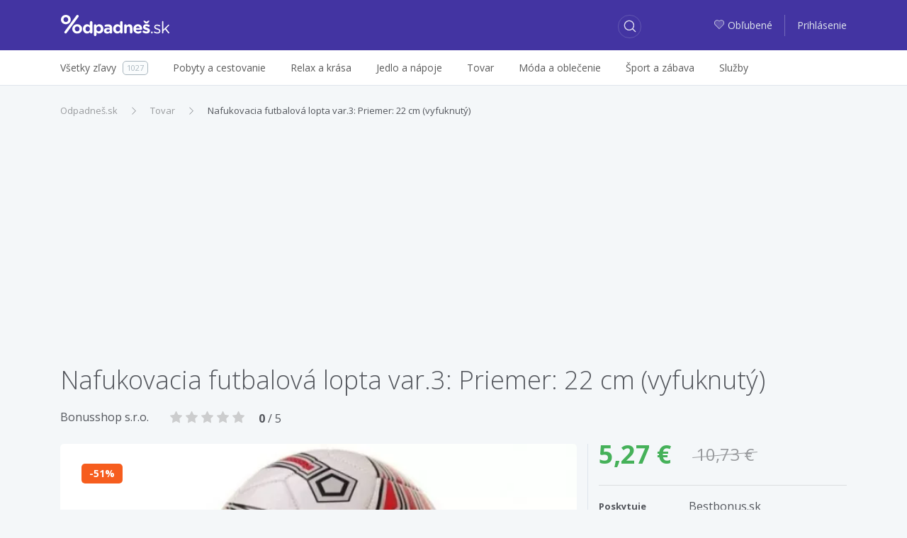

--- FILE ---
content_type: text/html; charset=utf-8
request_url: http://zlavy.odpadnes.sk/1274144-futbalova-lopta-var-3.html
body_size: 9402
content:
<!DOCTYPE html>
<html lang="sk">
    <head>
    <script>
        _udn = "odpadnes.sk";
    </script>
    <meta charset="utf-8">
    <link rel="alternate" type="application/rss+xml" title="RSS" href="http://zlavy.odpadnes.sk/rss" />
    <link rel="alternate" type="application/rss+xml" title="RSS" href="/rss/" />
    <link rel="apple-touch-icon" sizes="57x57" href="/assets/img/apple-icon-57x57.png">
    <link rel="apple-touch-icon" sizes="60x60" href="/assets/img/apple-icon-60x60.png">
    <link rel="apple-touch-icon" sizes="72x72" href="/assets/img/apple-icon-72x72.png">
    <link rel="apple-touch-icon" sizes="76x76" href="/assets/img/apple-icon-76x76.png">
    <link rel="apple-touch-icon" sizes="114x114" href="/assets/img/apple-icon-114x114.png">
    <link rel="apple-touch-icon" sizes="120x120" href="/assets/img/apple-icon-120x120.png">
    <link rel="apple-touch-icon" sizes="144x144" href="/assets/img/apple-icon-144x144.png">
    <link rel="apple-touch-icon" sizes="152x152" href="/assets/img/apple-icon-152x152.png">
    <link rel="apple-touch-icon" sizes="180x180" href="/assets/img/apple-icon-180x180.png">
    <link rel="icon" type="image/png" sizes="192x192" href="/assets/img/android-icon-192x192.png">
    <link rel="icon" type="image/png" sizes="32x32" href="/assets/img/favicon-32x32.png">
    <link rel="icon" type="image/png" sizes="96x96" href="/assets/img/favicon-96x96.png">
    <link rel="icon" type="image/png" sizes="16x16" href="/assets/img/favicon-16x16.png">
    <link rel="chrome-webstore-item" href="https://chrome.google.com/webstore/detail/phafjdefhpmehfghagelpidmcmlplikp">
    <link rel="manifest" href="/manifest.json">
    <meta name="msapplication-TileColor" content="#ffffff">
    <meta name="msapplication-TileImage" content="/assets/img/ms-icon-144x144.png">
    <meta name="theme-color" content="#ffffff">
    <link rel="shortcut icon" href="/favicon.ico" type="image/x-icon" />
    <link rel="mask-icon" href="/assets/img/safari-pinned-tab.svg" color="#4334a1">
    <meta http-equiv="X-UA-Compatible" content="IE=edge">
    <meta http-equiv="Content-Type" content="text/html; charset=utf-8">
    <title>Nafukovacia futbalová lopta var.3: Priemer: 22 cm (vyfuknutý) | Odpadneš.sk</title>
            <link rel=dns-prefetch href="//www.google-analytics.com">
                <meta property="fb:app_id" content="280917278585190"><meta name="msapplication-TileColor" content="#ffffff"><meta name="theme-color" content="#ffffff"><meta name="msapplication-TileImage" content="/assets/img/mstile-144x144.png"><meta name="viewport" content="width=device-width,initial-scale=1,maximum-scale=1,user-scalable=no"><meta name="author" content="FoxoBoxo SK s.r.o."><meta name="msapplication-config" content="none"><meta property="og:url" content="http://zlavy.odpadnes.sk/1274144-futbalova-lopta-var-3.html"><meta property="og:image" content="https://static.odpadnes.sk/images/thumbs_620/23/11/3231146.jpg"><meta name="description" content="Nafukovacia futbalová loptaPriemer: 22 cmDodávame vyfúknutý"><meta name="keywords" content="zlavy, zľavy, zľava, zlava, Odpadnes.sk, zlavy.odpadnes.sk, zlavy odpadnes, sme zlavy, zlavy sme"><meta name="robots" content="index,follow"><meta property="og:title" content="Nafukovacia futbalová lopta var.3: Priemer: 22 cm (vyfuknutý) | Odpadneš.sk"><meta property="og:type" content="website"><meta property="og:description" content="Nafukovacia futbalová loptaPriemer: 22 cmDodávame vyfúknutý">    <link href="https://fonts.googleapis.com/css?family=Open+Sans:300,400,400i,600,700" rel="stylesheet">
                        <link type="text/css" href="http://zlavy.odpadnes.sk/static/base.css?v=1768604400" rel="stylesheet" />                    <link type="text/css" href="http://zlavy.odpadnes.sk/static/default.css?v=1768604400" rel="stylesheet" />                    <link type="text/css" href="http://zlavy.odpadnes.sk/static/dealdetail.css?v=1768604400" rel="stylesheet" />                                
    <!-- Google Tag Manager -->
	<script>(function(w,d,s,l,i){w[l]=w[l]||[];w[l].push({'gtm.start':
	new Date().getTime(),event:'gtm.js'});var f=d.getElementsByTagName(s)[0],
	j=d.createElement(s),dl=l!='dataLayer'?'&l='+l:'';j.async=true;j.src=
	'https://www.googletagmanager.com/gtm.js?id='+i+dl;f.parentNode.insertBefore(j,f);
	})(window,document,'script','dataLayer','GTM-NGZHV5');</script>
   <!-- End Google Tag Manager -->
   
    <script src="/api/modal/lang.js?v=1768604400"></script>
    <script type="text/javascript">
        var pp_gemius_identifier = '';
        if (pp_gemius_identifier != '') {
            function gemius_pending(i) {
                window[i] = window[i] || function () {
                    var x = window[i + '_pdata'] = window[i + '_pdata'] || [];
                    x[x.length] = arguments;
                };
            }

            gemius_pending('gemius_hit');
            gemius_pending('gemius_event');
            gemius_pending('pp_gemius_hit');
            gemius_pending('pp_gemius_event');
            (function (d, t) {
                try {
                    var gt = d.createElement(t), s = d.getElementsByTagName(t)[0];
                    gt.setAttribute('async', 'async');
                    gt.setAttribute('defer', 'defer');
                    gt.src = 'https://gask.hit.gemius.pl/xgemius.js';
                    s.parentNode.insertBefore(gt, s);
                } catch (e) {
                }
            })(document, 'script');
        }
    </script>
            <script>
            (function (i, s, o, g, r, a, m) {
                i['GoogleAnalyticsObject'] = r;
                i[r] = i[r] || function () {
                    (i[r].q = i[r].q || []).push(arguments);
                }, i[r].l = 1 * new Date();
                a = s.createElement(o),
                        m = s.getElementsByTagName(o)[0];
                a.async = 1;
                a.src = g;
                m.parentNode.insertBefore(a, m);
            })(window, document, 'script', 'https://www.google-analytics.com/analytics.js', 'ga');

                    ga('create', 'UA-27224489-1', 'auto');
                    ga('send', 'pageview');

        </script>
        <script>
            !function (f, b, e, v, n, t, s) {
                if (f.fbq)
                    return;
                n = f.fbq = function () {
                    n.callMethod ? n.callMethod.apply(n, arguments) : n.queue.push(arguments);
                };
                if (!f._fbq)
                    f._fbq = n;
                n.push = n;
                n.loaded = !0;
                n.version = '2.0';
                n.queue = [];
                t = b.createElement(e);
                t.async = !0;
                t.src = v;
                s = b.getElementsByTagName(e)[0];
                s.parentNode.insertBefore(t, s);
            }(window, document, 'script', 'https://connect.facebook.net/en_US/fbevents.js');
            fbq('init', '468228153309843');
            fbq('track', 'PageView');
        </script>
                <script src="https://cdn.klokantech.com/mapbox-gl-js/v0.43.0/mapbox-gl.js"></script>
    <link href="https://cdn.klokantech.com/mapbox-gl-js/v0.43.0/mapbox-gl.css" rel="stylesheet" />
</head>
    <body>
	<!-- Google Tag Manager (noscript) -->
	<noscript><iframe src="https://www.googletagmanager.com/ns.html?id=GTM-NGZHV5"
	height="0" width="0" style="display:none;visibility:hidden"></iframe></noscript>
	<!-- End Google Tag Manager (noscript) -->
        
	<script type="text/javascript">
            window.fbAsyncInit = function () {
                FB.init({
                    appId: '280917278585190',
                    xfbml: true,
                    version: 'v3.0'
                });
            };

            (function (d, s, id) {
                var js, fjs = d.getElementsByTagName(s)[0];
                if (d.getElementById(id)) {
                    return;
                }
                js = d.createElement(s);
                js.id = id;
                js.src = "//connect.facebook.net/en_US/sdk.js";
                fjs.parentNode.insertBefore(js, fjs);
            }(document, 'script', 'facebook-jssdk'));
        </script>
        <div id="fb-root"></div>

        <header>
    <div class="container">
        <div class="row">
            <div class="col-2 hidden-lg-up">
                                    <a class="btn btn-login" href="http://zlavy.odpadnes.sk/prihlasenie">
                        <span class="odp-icon-user"></span>
                    </a>
                            </div>
            <div class="col-8 col-lg-3 text-center logo">
                <a href="http://zlavy.odpadnes.sk/" class="logo" title="Odpadneš.sk"></a>
            </div>
            <div class="col-2 col-lg-5 col-xl-6">
                <a class="btn btn-search"><span class="odp-icon-search"></span></a>
            </div>
            <div class="col-12 col-sm-12 col-lg-5 col-xl-6 autocomplete">
                <form>
                    <input type="text" name="term" value=""/>
                    <input type="submit" value="submit" style="display: none;"/>
                    <a class="btn btn-search-close"><span class="odp-icon-close"></span></a>
                </form>
            </div>
            <div class="col-lg-4 col-xl-3 text-right hidden-md-down login">
                                    <a href="http://zlavy.odpadnes.sk/moje-oblubene">
                        <span class="odp-icon-heart-duo-fill"><span class="path1"></span><span class="path2"></span></span>Obľubené                    </a>
                    <span class="linkdelim"></span>
                    <a href="http://zlavy.odpadnes.sk/prihlasenie">Prihlásenie</a>
                            </div>
        </div>
    </div>
</header>
<div class="main-menu hidden-lg-up">
    <div class="container">
        <ul>
            <li class="active">
                <a data-type="deals" href="#">Všetky zľavy</a>
            </li>
            <li>
                <a data-type="cat" href="#">Kategórie</a>
            </li>
                        <li>
                                <a data-type="filter" href="#">Filter</a>
            </li>
                    </ul>
    </div>
</div>
<div class="desktop-search-results"></div>
<div class="mobile-search-results"></div>
<div class="mobile-categories-menu">
    <ul class="categories">
                    <li>
                <a href="http://zlavy.odpadnes.sk/pobyty"><span>Pobyty a cestovanie</span> <span class="odp-icon-right"></span></a>
                                    <ul>
                                                    <li>
                                <a href="http://zlavy.odpadnes.sk/pobyty-v-zahranici">
                                    <span>Pobyty v zahraničí</span>
                                    <span class="count">642</span>
                                </a>
                            </li>
                                                    <li>
                                <a href="http://zlavy.odpadnes.sk/zajazdy">
                                    <span>Zájazdy</span>
                                    <span class="count">0</span>
                                </a>
                            </li>
                                                    <li>
                                <a href="http://zlavy.odpadnes.sk/pobyty-na-slovensku">
                                    <span>Pobyty na Slovensku</span>
                                    <span class="count">174</span>
                                </a>
                            </li>
                                            </ul>
                            </li>
                    <li>
                <a href="http://zlavy.odpadnes.sk/krasa"><span>Relax a krása</span> <span class="odp-icon-right"></span></a>
                                    <ul>
                                                    <li>
                                <a href="http://zlavy.odpadnes.sk/starostlivost-o-telo">
                                    <span>Starostlivosť o telo</span>
                                    <span class="count">37</span>
                                </a>
                            </li>
                                                    <li>
                                <a href="http://zlavy.odpadnes.sk/kadernictvo">
                                    <span>Kaderníctvo </span>
                                    <span class="count">9</span>
                                </a>
                            </li>
                                                    <li>
                                <a href="http://zlavy.odpadnes.sk/kozmetika">
                                    <span>Kozmetika</span>
                                    <span class="count">23</span>
                                </a>
                            </li>
                                                    <li>
                                <a href="http://zlavy.odpadnes.sk/masaze">
                                    <span>Masáže</span>
                                    <span class="count">27</span>
                                </a>
                            </li>
                                                    <li>
                                <a href="http://zlavy.odpadnes.sk/wellness-a-spa">
                                    <span>Wellness a SPA</span>
                                    <span class="count">5</span>
                                </a>
                            </li>
                                                    <li>
                                <a href="http://zlavy.odpadnes.sk/manikura-a-pedikura">
                                    <span>Manikúra a pedikúra</span>
                                    <span class="count">4</span>
                                </a>
                            </li>
                                            </ul>
                            </li>
                    <li>
                <a href="http://zlavy.odpadnes.sk/jedlo"><span>Jedlo a nápoje</span> <span class="odp-icon-right"></span></a>
                            </li>
                    <li>
                <a href="http://zlavy.odpadnes.sk/tovar"><span>Tovar</span> <span class="odp-icon-right"></span></a>
                                    <ul>
                                                    <li>
                                <a href="http://zlavy.odpadnes.sk/casopisy-magaziny">
                                    <span>Knihy, časopisy</span>
                                    <span class="count">3</span>
                                </a>
                            </li>
                                                    <li>
                                <a href="http://zlavy.odpadnes.sk/fotografia">
                                    <span>Fotografia</span>
                                    <span class="count">11</span>
                                </a>
                            </li>
                                                    <li>
                                <a href="http://zlavy.odpadnes.sk/dom-zahrada">
                                    <span>Dom, záhrada</span>
                                    <span class="count">0</span>
                                </a>
                            </li>
                                                    <li>
                                <a href="http://zlavy.odpadnes.sk/elektronika">
                                    <span>Elektronika</span>
                                    <span class="count">0</span>
                                </a>
                            </li>
                                                    <li>
                                <a href="http://zlavy.odpadnes.sk/ostatne">
                                    <span>Ostatné</span>
                                    <span class="count">0</span>
                                </a>
                            </li>
                                                    <li>
                                <a href="http://zlavy.odpadnes.sk/hry-hracky">
                                    <span>Hry, hračky</span>
                                    <span class="count">0</span>
                                </a>
                            </li>
                                                    <li>
                                <a href="http://zlavy.odpadnes.sk/auto-moto">
                                    <span>Auto-moto</span>
                                    <span class="count">0</span>
                                </a>
                            </li>
                                                    <li>
                                <a href="http://zlavy.odpadnes.sk/darceky">
                                    <span>Darčeky</span>
                                    <span class="count">6</span>
                                </a>
                            </li>
                                                    <li>
                                <a href="http://zlavy.odpadnes.sk/zdravotne-pomocky">
                                    <span>Zdravie</span>
                                    <span class="count">1</span>
                                </a>
                            </li>
                                            </ul>
                            </li>
                    <li>
                <a href="http://zlavy.odpadnes.sk/moda"><span>Móda a oblečenie</span> <span class="odp-icon-right"></span></a>
                                    <ul>
                                                    <li>
                                <a href="http://zlavy.odpadnes.sk/doplnky">
                                    <span>Doplnky</span>
                                    <span class="count">1</span>
                                </a>
                            </li>
                                                    <li>
                                <a href="http://zlavy.odpadnes.sk/sperky">
                                    <span>Šperky</span>
                                    <span class="count">0</span>
                                </a>
                            </li>
                                                    <li>
                                <a href="http://zlavy.odpadnes.sk/oblecenie">
                                    <span>Oblečenie</span>
                                    <span class="count">0</span>
                                </a>
                            </li>
                                                    <li>
                                <a href="http://zlavy.odpadnes.sk/obuv">
                                    <span>Obuv</span>
                                    <span class="count">0</span>
                                </a>
                            </li>
                                            </ul>
                            </li>
                    <li>
                <a href="http://zlavy.odpadnes.sk/sport-a-zabava"><span>Šport a zábava</span> <span class="odp-icon-right"></span></a>
                                    <ul>
                                                    <li>
                                <a href="http://zlavy.odpadnes.sk/aquapark">
                                    <span>Aquapark </span>
                                    <span class="count">0</span>
                                </a>
                            </li>
                                                    <li>
                                <a href="http://zlavy.odpadnes.sk/adrenalin">
                                    <span>Adrenalín </span>
                                    <span class="count">23</span>
                                </a>
                            </li>
                                                    <li>
                                <a href="http://zlavy.odpadnes.sk/kultura">
                                    <span>Kultúra</span>
                                    <span class="count">4</span>
                                </a>
                            </li>
                                                    <li>
                                <a href="http://zlavy.odpadnes.sk/sport">
                                    <span>Šport</span>
                                    <span class="count">24</span>
                                </a>
                            </li>
                                                    <li>
                                <a href="http://zlavy.odpadnes.sk/kurzy">
                                    <span>Kurzy</span>
                                    <span class="count">6</span>
                                </a>
                            </li>
                                            </ul>
                            </li>
                    <li>
                <a href="http://zlavy.odpadnes.sk/sluzby"><span>Služby</span> <span class="odp-icon-right"></span></a>
                            </li>
                <!--<li><a href="http://zlavy.odpadnes.sk/na-hory" data-ga-event="Click;Nahory;Menu"  title="Na hory"><img src="/assets/img/products/na-hory-menu-logo.svg?v=1" style="width:88px;height:22px;"></a>
</li>-->
    </ul>
</div>
<div class="mobile-map-menu">
    <h2>Ponuky v okolí</h2>
    <p>Character may be manifested in the great moments, but it is made.</p>
    <div class="mapimg">
        <!--<img src="/assets/img/map-mobile.png" alt="Ponuky na mape"/>-->
    </div>
    <button class="btn btn-primary">Povoliť lokalizáciu <span class="odp-icon-right"></span>
    </button>
</div>            <div class="subheader hidden-md-down">
        <div class="container">
            <div class="row">
                <div class="col-lg-12">
                    <ul class="menu">
                        <li>
                            <a href="http://zlavy.odpadnes.sk/"><span>Všetky zľavy</span><span class="count">1027</span></a>
                        </li><li>
                                <a href="http://zlavy.odpadnes.sk/pobyty"><span>Pobyty a cestovanie</span></a>
                                                                    <div class="subm">
                                        <ul>
                                                                                            <li>
                                                    <a href="http://zlavy.odpadnes.sk/pobyty-v-zahranici">
                                                        <span>Pobyty v zahraničí</span>
                                                        <span class="count">642</span>
                                                    </a>
                                                </li>
                                                                                            <li>
                                                    <a href="http://zlavy.odpadnes.sk/zajazdy">
                                                        <span>Zájazdy</span>
                                                        <span class="count">0</span>
                                                    </a>
                                                </li>
                                                                                            <li>
                                                    <a href="http://zlavy.odpadnes.sk/pobyty-na-slovensku">
                                                        <span>Pobyty na Slovensku</span>
                                                        <span class="count">174</span>
                                                    </a>
                                                </li>
                                                                                    </ul>
                                                                            </div>
                                </li><li>
                                <a href="http://zlavy.odpadnes.sk/krasa"><span>Relax a krása</span></a>
                                                                    <div class="subm">
                                        <ul>
                                                                                            <li>
                                                    <a href="http://zlavy.odpadnes.sk/starostlivost-o-telo">
                                                        <span>Starostlivosť o telo</span>
                                                        <span class="count">37</span>
                                                    </a>
                                                </li>
                                                                                            <li>
                                                    <a href="http://zlavy.odpadnes.sk/kadernictvo">
                                                        <span>Kaderníctvo </span>
                                                        <span class="count">9</span>
                                                    </a>
                                                </li>
                                                                                            <li>
                                                    <a href="http://zlavy.odpadnes.sk/kozmetika">
                                                        <span>Kozmetika</span>
                                                        <span class="count">23</span>
                                                    </a>
                                                </li>
                                                                                            <li>
                                                    <a href="http://zlavy.odpadnes.sk/masaze">
                                                        <span>Masáže</span>
                                                        <span class="count">27</span>
                                                    </a>
                                                </li>
                                                                                            <li>
                                                    <a href="http://zlavy.odpadnes.sk/wellness-a-spa">
                                                        <span>Wellness a SPA</span>
                                                        <span class="count">5</span>
                                                    </a>
                                                </li>
                                                                                            <li>
                                                    <a href="http://zlavy.odpadnes.sk/manikura-a-pedikura">
                                                        <span>Manikúra a pedikúra</span>
                                                        <span class="count">4</span>
                                                    </a>
                                                </li>
                                                                                    </ul>
                                                                            </div>
                                </li><li>
                                <a href="http://zlavy.odpadnes.sk/jedlo"><span>Jedlo a nápoje</span></a>
                                </li><li>
                                <a href="http://zlavy.odpadnes.sk/tovar"><span>Tovar</span></a>
                                                                    <div class="subm">
                                        <ul>
                                                                                            <li>
                                                    <a href="http://zlavy.odpadnes.sk/casopisy-magaziny">
                                                        <span>Knihy, časopisy</span>
                                                        <span class="count">3</span>
                                                    </a>
                                                </li>
                                                                                            <li>
                                                    <a href="http://zlavy.odpadnes.sk/fotografia">
                                                        <span>Fotografia</span>
                                                        <span class="count">11</span>
                                                    </a>
                                                </li>
                                                                                            <li>
                                                    <a href="http://zlavy.odpadnes.sk/dom-zahrada">
                                                        <span>Dom, záhrada</span>
                                                        <span class="count">0</span>
                                                    </a>
                                                </li>
                                                                                            <li>
                                                    <a href="http://zlavy.odpadnes.sk/elektronika">
                                                        <span>Elektronika</span>
                                                        <span class="count">0</span>
                                                    </a>
                                                </li>
                                                                                            <li>
                                                    <a href="http://zlavy.odpadnes.sk/ostatne">
                                                        <span>Ostatné</span>
                                                        <span class="count">0</span>
                                                    </a>
                                                </li>
                                                                                            <li>
                                                    <a href="http://zlavy.odpadnes.sk/hry-hracky">
                                                        <span>Hry, hračky</span>
                                                        <span class="count">0</span>
                                                    </a>
                                                </li>
                                                                                            <li>
                                                    <a href="http://zlavy.odpadnes.sk/auto-moto">
                                                        <span>Auto-moto</span>
                                                        <span class="count">0</span>
                                                    </a>
                                                </li>
                                                                                            <li>
                                                    <a href="http://zlavy.odpadnes.sk/darceky">
                                                        <span>Darčeky</span>
                                                        <span class="count">6</span>
                                                    </a>
                                                </li>
                                                                                            <li>
                                                    <a href="http://zlavy.odpadnes.sk/zdravotne-pomocky">
                                                        <span>Zdravie</span>
                                                        <span class="count">1</span>
                                                    </a>
                                                </li>
                                                                                    </ul>
                                                                            </div>
                                </li><li>
                                <a href="http://zlavy.odpadnes.sk/moda"><span>Móda a oblečenie</span></a>
                                                                    <div class="subm">
                                        <ul>
                                                                                            <li>
                                                    <a href="http://zlavy.odpadnes.sk/doplnky">
                                                        <span>Doplnky</span>
                                                        <span class="count">1</span>
                                                    </a>
                                                </li>
                                                                                            <li>
                                                    <a href="http://zlavy.odpadnes.sk/sperky">
                                                        <span>Šperky</span>
                                                        <span class="count">0</span>
                                                    </a>
                                                </li>
                                                                                            <li>
                                                    <a href="http://zlavy.odpadnes.sk/oblecenie">
                                                        <span>Oblečenie</span>
                                                        <span class="count">0</span>
                                                    </a>
                                                </li>
                                                                                            <li>
                                                    <a href="http://zlavy.odpadnes.sk/obuv">
                                                        <span>Obuv</span>
                                                        <span class="count">0</span>
                                                    </a>
                                                </li>
                                                                                    </ul>
                                                                            </div>
                                </li><li>
                                <a href="http://zlavy.odpadnes.sk/sport-a-zabava"><span>Šport a zábava</span></a>
                                                                    <div class="subm">
                                        <ul>
                                                                                            <li>
                                                    <a href="http://zlavy.odpadnes.sk/aquapark">
                                                        <span>Aquapark </span>
                                                        <span class="count">0</span>
                                                    </a>
                                                </li>
                                                                                            <li>
                                                    <a href="http://zlavy.odpadnes.sk/adrenalin">
                                                        <span>Adrenalín </span>
                                                        <span class="count">23</span>
                                                    </a>
                                                </li>
                                                                                            <li>
                                                    <a href="http://zlavy.odpadnes.sk/kultura">
                                                        <span>Kultúra</span>
                                                        <span class="count">4</span>
                                                    </a>
                                                </li>
                                                                                            <li>
                                                    <a href="http://zlavy.odpadnes.sk/sport">
                                                        <span>Šport</span>
                                                        <span class="count">24</span>
                                                    </a>
                                                </li>
                                                                                            <li>
                                                    <a href="http://zlavy.odpadnes.sk/kurzy">
                                                        <span>Kurzy</span>
                                                        <span class="count">6</span>
                                                    </a>
                                                </li>
                                                                                    </ul>
                                                                            </div>
                                </li><li>
                                <a href="http://zlavy.odpadnes.sk/sluzby"><span>Služby</span></a>
                                </li>                        <hr>
                        <div class="overlayAll"></div>
                    </ul>
                </div>
            </div>
        </div>
    </div>
        <div class="container">
            <div class="z1" id="deal_id" data-value="1274144">
    <ol class="breadcrumb"><li class="breadcrumb-item"><a href="http://zlavy.odpadnes.sk/" title="Odpadneš.sk">Odpadneš.sk</a></li><li class="breadcrumb-item"><a href="http://zlavy.odpadnes.sk/tovar" title="Tovar">Tovar</a></li><li class="breadcrumb-item active"><a href="http://zlavy.odpadnes.sk/1274144-futbalova-lopta-var-3.html" title="Nafukovacia futbalová lopta var.3: Priemer: 22 cm (vyfuknutý)">Nafukovacia futbalová lopta var.3: Priemer: 22 cm (vyfuknutý)</a></li></ol><script type="application/ld+json">{"@context":"http://schema.org","@type":"BreadcrumbList","itemListElement":[{"@type":"ListItem","position":1,"item":{"@id":"http://zlavy.odpadnes.sk/","name":"Odpadneš.sk"}}, {"@type":"ListItem","position":2,"item":{"@id":"http://zlavy.odpadnes.sk/tovar","name":"Tovar"}}, {"@type":"ListItem","position":3,"item":{"@id":"http://zlavy.odpadnes.sk/1274144-futbalova-lopta-var-3.html","name":"Nafukovacia futbalová lopta var.3: Priemer: 22 cm (vyfuknutý)"}}]}</script>    <div class="row">
        <div class="col-12"><h1>Nafukovacia futbalová lopta var.3: Priemer: 22 cm (vyfuknutý)</h1></div>
        <div class="col-12 mb20">
                            <a href="http://zlavy.odpadnes.sk/firma/bonusshop-s-r-o" class="firm_link">Bonusshop s.r.o.</a>
                            <div class="rating" data-rate="0">
        <span class="odp-icon-star-fill"></span>
        <span class="odp-icon-star-fill"></span>
        <span class="odp-icon-star-fill"></span>
        <span class="odp-icon-star-fill"></span>
        <span class="odp-icon-star-fill"></span>
                    <span class="rating_text">
                <strong>0</strong> / 5
            </span>
            </div>
            <div class="clearfix"></div>
        </div>
        <div class="col-12 col-lg-8 deal-leftdata">
            <div class="images">
                <div class="m">
                    <div class="flags">
                                                                            <div class="discount">51</div>
                                            </div>
                                                                    <img src="[data-uri]" data-original="https://static.odpadnes.sk/images/thumbs_620/23/11/3231146.webp" class="lazy" />
                                    </div>
                            </div>
                            <h5 class="bd mt60">Popis ponuky</h5>
                <hr/>
                <span><ul><li>Nafukovacia futbalová lopta</li><li>Priemer: 22 cm</li><li>Dodávame vyfúknutý</li></ul><br /></span>
            
            <div class="col-12 hidden-lg-up col-lg-4 deal-info">
                <div>
                    <div>
                        <div class="fprice float-left">5,27 &euro;</div>
                        <div class="oprice float-left">10,73 &euro;</div>
                        <div class="clearfix"></div>
                        <hr />
                        <div class="row fs13">
                                                                                                                    <div class="col-6 col-md-4 bd">Poskytuje</div>
                                <div class="col-6 col-md-8"><a href="http://zlavy.odpadnes.sk/www-bestbonus-sk" class="firm_link">Bestbonus.sk</a></div>
                                                                                        <div class="col-6 col-md-4 bd">Tagy</div>
                                <div class="col-6 col-md-8 tags">
                                                                            <a href="http://zlavy.odpadnes.sk/lopta" data-hash='{"name":"lopta","mail":"","p":1,"lid":0,"fid":0,"tgs":[["859"]],"cid":0,"sid":0,"loc":0,"pf":null,"pt":null}'  data-status="0">lopta</a>
                                                                    </div>
                                                    </div>
                                                    <input type="button" disabled="" class="disabled btn btn-danger full-width mt20" value="Ponuka už skončila"/>
                        
                    </div>
                </div>
            </div>

            <h5 class="bd mt60">Recenzie k ponuke <span class="lt">(0)</span></h5>
            <hr/>
            <div class="row">
                <div class="col-12 col-sm-7 review-summary">
                    <div class="score mb20"><span class="now">0,00</span>/5<span class="text">Nehodnotené</span></div>
                        <div class="rating" data-rate="0">
        <span class="odp-icon-star-fill"></span>
        <span class="odp-icon-star-fill"></span>
        <span class="odp-icon-star-fill"></span>
        <span class="odp-icon-star-fill"></span>
        <span class="odp-icon-star-fill"></span>
            </div>
                    <div class="fs11">Hodnotené 0x</div>
                </div>

                                    <div class="col-12 col-sm-5 review-write-btn">
                        <a href="http://zlavy.odpadnes.sk/prihlasenie?url=http%3A%2F%2Fzlavy.odpadnes.sk%2F1274144-futbalova-lopta-var-3.html" class="btn btn-primary">
                            <span class="odp-icon-edit fs16"></span>Napísať recenziu                        </a>
                    </div>
                                            </div>
        </div>
        <div class="col-12 hidden-md-down col-lg-4 deal-info">
            <div>
                <div>
                    <div class="fprice float-left">5,27 &euro;</div>
                    <div class="oprice float-left">10,73 &euro;</div>
                    <div class="clearfix"></div>
                    <hr />
                    <div class="row fs13">
                                                                                                    <div class="col-6 col-md-4 bd">Poskytuje</div>
                            <div class="col-6 col-md-8"><a href="http://zlavy.odpadnes.sk/www-bestbonus-sk" class="firm_link">Bestbonus.sk</a></div>
                                                                            <div class="col-6 col-md-4 bd">Tagy</div>
                            <div class="col-6 col-md-8 tags">
                                                                    <a href="http://zlavy.odpadnes.sk/lopta" data-hash='{"name":"lopta","mail":"","p":1,"lid":0,"fid":0,"tgs":[["859"]],"cid":0,"sid":0,"loc":0,"pf":null,"pt":null}' data-status="0">lopta</a>
                                                            </div>
                                            </div>
                                            <input type="button" disabled="" class="disabled btn btn-danger full-width mt20" value="Ponuka už skončila"/>
                    
                                    </div>
            </div>
        </div>
    </div>
            <h3 class="fs36 lt mb20">Aj tieto ponuky by sa vám mohli páčiť</h3>
        <div class="deals ms-full one-row">
                            <div class="ms deal" id="deal1285803" data-id="1285803">
    <div class="con">
        <a href="http://zlavy.odpadnes.sk/1285803-stolove-a-nastenne-fotokalendare-2026-na-par-klikov.html" class="churl">
            <div class="image">
                                    <img alt="Stolové a nástenné fotokalendáre 2026 na pár klikov" src="[data-uri]" data-current="0" data-count="4" data-original="https://img2.odpadnes.sk/images/thumbs_480/38/05/3380508.webp"  data-img0="https://img2.odpadnes.sk/images/thumbs_480/38/05/3380508.webp"  data-img1="https://img2.odpadnes.sk/images/thumbs_480/38/05/3380509.webp"  data-img2="https://static.odpadnes.sk/images/thumbs_480/38/05/3380510.webp"  data-img3="https://img2.odpadnes.sk/images/thumbs_480/38/05/3380511.webp"  class="lazy "/>
                                                 <div class="mi" data-current="0">
                                                            <span></span>
                                                            <span></span>
                                                            <span></span>
                                                            <span></span>
                                                    </div>
                                                                </div>
        </a>
                <div class="dealinfo">
            <a href="http://zlavy.odpadnes.sk/1285803-stolove-a-nastenne-fotokalendare-2026-na-par-klikov.html" class="churl">
                <div class="title ">
                    <span>Stolové a nástenné fotokalendáre 2026 na pár klikov</span>
                </div>
            </a>
            
            <hr  />
            <div class="price">
                <span class="final">2,90 &euro;</span>
                                    <span class="orig">10 &euro;</span>
                
                                    <span class="discount" title="Zľava: 71 %">71</span>
                                <div class="clearfix"></div>
            </div>
            <a href="http://zlavy.odpadnes.sk/1285803-stolove-a-nastenne-fotokalendare-2026-na-par-klikov.html" class="churl btn btn-success">
                Zobraziť viac <span class="odp-icon-right"></span>
            </a>
                                    <div class="bottom">
                                                    <a href="http://zlavy.odpadnes.sk/slovensko" class="city sb">
                        <span class="odp-icon-pin-duo">
                            <span class="path1"></span><span class="path2"></span><span class="path3"></span><span class="path4"></span><span class="path5"></span><span class="path6"></span><span class="path7"></span>
                        </span>Slovensko                    </a>
                                                    <span class="float-right">Končí o 41 dní</span>
                            </div>
        </div>
    </div>
    <div class="flags">
                    <div class="discount">71</div>
                    </div>
            <script type="application/ld+json">
            {"@context":"http://schema.org/","@type":"Product","category":"Tovar","name":"Stolové a nástenné fotokalendáre 2026 na pár klikov",
            "image":"https://img2.odpadnes.sk/images/thumbs_480/38/05/3380508.jpg",            "image": "https://img2.odpadnes.sk/images/thumbs_480/38/05/3380508.jpg",                        "offers": {"@type":"Offer","priceCurrency":"EUR","price":"2.9","availability":"http://schema.org/InStock"}}
        </script>
    </div>                            <div class="ms deal" id="deal1285342" data-id="1285342">
    <div class="con">
        <a href="http://zlavy.odpadnes.sk/1285342-stylove-fotokalendare-s-vlastnou-fotkou-od-topobraz.html" class="churl">
            <div class="image">
                                    <img alt="Štýlové fotokalendáre s vlastnou fotkou od TopObraz" src="[data-uri]" data-current="0" data-count="4" data-original="https://img2.odpadnes.sk/images/thumbs_480/37/36/3373696.webp"  data-img0="https://img2.odpadnes.sk/images/thumbs_480/37/36/3373696.webp"  data-img1="https://img2.odpadnes.sk/images/thumbs_480/37/36/3373697.webp"  data-img2="https://img1.odpadnes.sk/images/thumbs_480/37/36/3373698.webp"  data-img3="https://static.odpadnes.sk/images/thumbs_480/37/36/3373699.webp"  class="lazy "/>
                                                 <div class="mi" data-current="0">
                                                            <span></span>
                                                            <span></span>
                                                            <span></span>
                                                            <span></span>
                                                    </div>
                                                                </div>
        </a>
                <div class="dealinfo">
            <a href="http://zlavy.odpadnes.sk/1285342-stylove-fotokalendare-s-vlastnou-fotkou-od-topobraz.html" class="churl">
                <div class="title ">
                    <span>Štýlové fotokalendáre s vlastnou fotkou od TopObraz</span>
                </div>
            </a>
            
            <hr  />
            <div class="price">
                <span class="final">2,90 &euro;</span>
                                    <span class="orig">6 &euro;</span>
                
                                    <span class="discount" title="Zľava: 51 %">51</span>
                                <div class="clearfix"></div>
            </div>
            <a href="http://zlavy.odpadnes.sk/1285342-stylove-fotokalendare-s-vlastnou-fotkou-od-topobraz.html" class="churl btn btn-success">
                Zobraziť viac <span class="odp-icon-right"></span>
            </a>
                                    <div class="bottom">
                                                    <a href="http://zlavy.odpadnes.sk/slovensko" class="city sb">
                        <span class="odp-icon-pin-duo">
                            <span class="path1"></span><span class="path2"></span><span class="path3"></span><span class="path4"></span><span class="path5"></span><span class="path6"></span><span class="path7"></span>
                        </span>Slovensko                    </a>
                                                    <span class="float-right">Končí o 13 dní</span>
                            </div>
        </div>
    </div>
    <div class="flags">
                    <div class="discount">51</div>
                    </div>
            <script type="application/ld+json">
            {"@context":"http://schema.org/","@type":"Product","category":"Tovar","name":"Štýlové fotokalendáre s vlastnou fotkou od TopObraz",
            "image":"https://img2.odpadnes.sk/images/thumbs_480/37/36/3373696.jpg",            "image": "https://img2.odpadnes.sk/images/thumbs_480/37/36/3373696.jpg",                        "offers": {"@type":"Offer","priceCurrency":"EUR","price":"2.9","availability":"http://schema.org/InStock"}}
        </script>
    </div>                            <div class="ms deal" id="deal1285340" data-id="1285340">
    <div class="con">
        <a href="http://zlavy.odpadnes.sk/1285340-originalne-fotokalendare-na-rok-2026-planujte-svoj-rok-s-usmevom.html" class="churl">
            <div class="image">
                                    <img alt="Originálne fotokalendáre na rok 2026 – plánujte svoj rok s úsmevom" src="[data-uri]" data-current="0" data-count="4" data-original="https://static.odpadnes.sk/images/thumbs_480/37/37/3373706.webp"  data-img0="https://static.odpadnes.sk/images/thumbs_480/37/37/3373706.webp"  data-img1="https://img2.odpadnes.sk/images/thumbs_480/37/37/3373707.webp"  data-img2="https://static.odpadnes.sk/images/thumbs_480/37/37/3373708.webp"  data-img3="https://img2.odpadnes.sk/images/thumbs_480/37/37/3373709.webp"  class="lazy "/>
                                                 <div class="mi" data-current="0">
                                                            <span></span>
                                                            <span></span>
                                                            <span></span>
                                                            <span></span>
                                                    </div>
                                                                </div>
        </a>
                <div class="dealinfo">
            <a href="http://zlavy.odpadnes.sk/1285340-originalne-fotokalendare-na-rok-2026-planujte-svoj-rok-s-usmevom.html" class="churl">
                <div class="title ">
                    <span>Originálne fotokalendáre na rok 2026 – plánujte svoj rok s úsmevom</span>
                </div>
            </a>
            
            <hr  />
            <div class="price">
                <span class="final">2,90 &euro;</span>
                                    <span class="orig">6 &euro;</span>
                
                                    <span class="discount" title="Zľava: 51 %">51</span>
                                <div class="clearfix"></div>
            </div>
            <a href="http://zlavy.odpadnes.sk/1285340-originalne-fotokalendare-na-rok-2026-planujte-svoj-rok-s-usmevom.html" class="churl btn btn-success">
                Zobraziť viac <span class="odp-icon-right"></span>
            </a>
                                    <div class="bottom">
                                                    <a href="http://zlavy.odpadnes.sk/slovensko" class="city sb">
                        <span class="odp-icon-pin-duo">
                            <span class="path1"></span><span class="path2"></span><span class="path3"></span><span class="path4"></span><span class="path5"></span><span class="path6"></span><span class="path7"></span>
                        </span>Slovensko                    </a>
                                                    <span class="float-right">Končí o 41 dní</span>
                            </div>
        </div>
    </div>
    <div class="flags">
                    <div class="discount">51</div>
                    </div>
            <script type="application/ld+json">
            {"@context":"http://schema.org/","@type":"Product","category":"Tovar","name":"Originálne fotokalendáre na rok 2026 – plánujte svoj rok s úsmevom",
            "image":"https://static.odpadnes.sk/images/thumbs_480/37/37/3373706.jpg",            "image": "https://static.odpadnes.sk/images/thumbs_480/37/37/3373706.jpg",                        "offers": {"@type":"Offer","priceCurrency":"EUR","price":"2.9","availability":"http://schema.org/InStock"}}
        </script>
    </div>                            <div class="ms deal" id="deal1285092" data-id="1285092">
    <div class="con">
        <a href="http://zlavy.odpadnes.sk/1285092-zabava-vo-vodnom-svete-a-wellness-spa-v-aquaparku-trnava-plati-aj-cez-vikendy-sviatky-a-prazdniny-okrem-wellness.html" class="churl">
            <div class="image">
                                    <img alt="Zábava vo vodnom svete a wellness SPA v Aquaparku Trnava - platí aj cez víkendy, sviatky a prázdniny (okrem wellness)" src="[data-uri]" data-current="0" data-count="4" data-original="https://img2.odpadnes.sk/images/thumbs_480/37/03/3370375.webp"  data-img0="https://img2.odpadnes.sk/images/thumbs_480/37/03/3370375.webp"  data-img1="https://static.odpadnes.sk/images/thumbs_480/37/03/3370376.webp"  data-img2="https://static.odpadnes.sk/images/thumbs_480/37/03/3370377.webp"  data-img3="https://static.odpadnes.sk/images/thumbs_480/37/03/3370378.webp"  class="lazy "/>
                                                 <div class="mi" data-current="0">
                                                            <span></span>
                                                            <span></span>
                                                            <span></span>
                                                            <span></span>
                                                    </div>
                                                                </div>
        </a>
                <div class="dealinfo">
            <a href="http://zlavy.odpadnes.sk/1285092-zabava-vo-vodnom-svete-a-wellness-spa-v-aquaparku-trnava-plati-aj-cez-vikendy-sviatky-a-prazdniny-okrem-wellness.html" class="churl">
                <div class="title ">
                    <span>Zábava vo vodnom svete a wellness SPA v Aquaparku Trnava - platí aj cez víkendy, sviatky a prázdniny (okrem wellness)</span>
                </div>
            </a>
            
            <hr  />
            <div class="price">
                <span class="final">2,90 &euro;</span>
                                    <span class="orig">5 &euro;</span>
                
                                    <span class="discount" title="Zľava: 42 %">42</span>
                                <div class="clearfix"></div>
            </div>
            <a href="http://zlavy.odpadnes.sk/1285092-zabava-vo-vodnom-svete-a-wellness-spa-v-aquaparku-trnava-plati-aj-cez-vikendy-sviatky-a-prazdniny-okrem-wellness.html" class="churl btn btn-success">
                Zobraziť viac <span class="odp-icon-right"></span>
            </a>
                            <div class="tags">
                                        <a href="http://zlavy.odpadnes.sk/wellness" data-hash='{"name":"wellness","mail":"","p":1,"lid":0,"fid":0,"tgs":[["4"]],"cid":0,"sid":0,"loc":0,"pf":null,"pt":null}' data-status="0">wellness</a>
                                    </div>
                <div class="clearfix"></div>
                                    <div class="bottom">
                                                    <a href="http://zlavy.odpadnes.sk/slovensko" class="city sb">
                        <span class="odp-icon-pin-duo">
                            <span class="path1"></span><span class="path2"></span><span class="path3"></span><span class="path4"></span><span class="path5"></span><span class="path6"></span><span class="path7"></span>
                        </span>Slovensko                    </a>
                                            </div>
        </div>
    </div>
    <div class="flags">
                    <div class="discount">42</div>
                    </div>
            <script type="application/ld+json">
            {"@context":"http://schema.org/","@type":"Product","category":"Tovar","name":"Zábava vo vodnom svete a wellness SPA v Aquaparku Trnava - platí aj cez víkendy, sviatky a prázdniny (okrem wellness)",
            "image":"https://img2.odpadnes.sk/images/thumbs_480/37/03/3370375.jpg",            "image": "https://img2.odpadnes.sk/images/thumbs_480/37/03/3370375.jpg",                        "offers": {"@type":"Offer","priceCurrency":"EUR","price":"2.9","availability":"http://schema.org/InStock"}}
        </script>
    </div>                    </div>
        <div class="clearfix"></div>
</div>


            <script type="application/ld+json">
            { "@context": "http://schema.org",
            "@type": "Organization",
            "name": "Bonusshop s.r.o."
            }
        </script>
        <script type="application/ld+json">
        {
        "@context": "http://schema.org",
        "@type": "Product",
        "category":"Tovar",
        "name": "Nafukovacia futbalová lopta var.3: Priemer: 22 cm (vyfuknutý)",
        "description": "Nafukovacia futbalová loptaPriemer: 22 cmDodávame vyfúknutý",
        "image":"https://static.odpadnes.sk/images/thumbs_620/23/11/3231146.jpg",                "offers": {
        "@type": "Offer",
        "priceCurrency": "EUR",
        "price": "5.27",
        "availability": "http://schema.org/InStock"
        }
        }
    </script>
            <div class="mt30">
                <script async src="https://pagead2.googlesyndication.com/pagead/js/adsbygoogle.js?client=ca-pub-2931097405759389"
     crossorigin="anonymous"></script>
<!-- Responsive Ads -->
<ins class="adsbygoogle"
     style="display:block"
     data-ad-client="ca-pub-2931097405759389"
     data-ad-slot="6304428869"
     data-ad-format="auto"
     data-full-width-responsive="true"></ins>
<script>
     (adsbygoogle = window.adsbygoogle || []).push({});
</script>
            </div>
        </div>
        <div class="overlayall"></div>
        <footer>
    <div class="block1">
        <div class="container">
                        <div id="carouselExampleSlidesOnly" class="carousel slide stats hidden-sm-up" data-ride="carousel">
                <div class="carousel-inner" role="listbox">
                    <div class="carousel-item active">
                        <div class="carousel-caption">
                                                            <div class="info">vďaka nám ste ušetrili</div>
                                <div class="fs24 ft-blue bd">107 mil. &euro;</div>
                                                    </div>
                        <div class="img img1"></div>
                    </div>
                    <div class="carousel-item">
                        <div class="carousel-caption">
                                                            <div class="info">počet ponúk</div>
                                <div class="fs24 ft-blue bd">9 443</div>
                                                    </div>
                        <div class="img img2"></div>
                    </div>
                    <div class="carousel-item">
                        <div class="carousel-caption">
                                                            <div class="info">nákupov na Odpadneš</div>
                                <div class="fs24 ft-blue bd">890 050</div>
                                                    </div>
                        <div class="img img3"></div>
                    </div>

                </div>
            </div>

            <div class="row text-center stats hidden-xs-down">
                <div class="col-12 col-sm-4 text-center">
                    <div class="ma">
                        <div class="img img1 float-lg-left"></div>
                                                    <div class="info">vďaka nám ste ušetrili</div>
                            <div class="fs24 ft-blue bd">107 mil. &euro;</div>
                                            </div>
                </div>
                <div class="col-12 col-sm-4 text-center">
                    <div class="ma">
                        <div class="img img2 float-lg-left"></div>
                                                    <div class="info">počet ponúk</div>
                            <div class="fs24 ft-blue bd">9 443</div>
                                            </div>
                </div>
                <div class="col-12 col-sm-4 float-right">
                    <div class="ma">
                        <div class="img img3 float-lg-left"></div>
                                                    <div class="info">nákupov na Odpadneš</div>
                            <div class="fs24 ft-blue bd">890 050</div>
                                            </div>
                </div>
                <div class="clearfix"></div>
            </div>
            <hr class="hidden-xs-down" />
            <div class="row links">
                <div class="col-12 col-md-3 hidden-xs-down">
                    <img alt="Odpadneš.sk" class="lazy" width="160" height="32" data-original="/assets/img/odpadnes-logo-footer-zlavy.png" src="[data-uri]" />
                    <div class="desc">Vyhľadávač zliav zlavy.odpadnes.sk ponúka všetky dostupné zľavy a akcie na jednom mieste.</div>
                </div>
                <div class="col-xl-1 hidden-lg-down"></div>
                <div class="col-12 col-sm-6 col-md-3 col-xl-2">
                    <div class="title fs16 sb hidden-xs-down">O nás</div>
                    <div class="title fs16 sb hidden-sm-up" onclick="copen(this);">O nás</div>
                    <a href="http://zlavy.odpadnes.sk/kontakt">Kontakty</a>
                    <a href="http://zlavy.odpadnes.sk/pre-media">Pre média</a>
                    <a href="http://zlavy.odpadnes.sk/reklama">Reklama</a>
                    <a href="https://letakovo.odpadnes.sk/" target="_blank">Letáky</a>
                </div>
                <div class="col-12 col-sm-6 col-md-3 col-xl-2">
                    <div class="title fs16 sb hidden-xs-down">Pre zákazníkov</div>
                    <div class="title fs16 sb hidden-sm-up" onclick="copen(this);">Pre zákazníkov</div>
                    <a href="http://zlavy.odpadnes.sk/casto-kladene-otazky">Často kladené otázky</a>
                    <a href="http://zlavy.odpadnes.sk/tematicke-dni">Tematické dni</a>
                    <a href="http://zlavy.odpadnes.sk/firmy">Firmy</a>
                    <a href="http://zlavy.odpadnes.sk/sitemap">Mapa webu</a>
                </div>
                <div class="col-xl-1 hidden-lg-down"></div>
                <div class="col-12 col-md-3">
                    <div class="title fs16 sb hidden-xs-down">Kontaktujte nás</div>
                    <div class="title fs16 sb hidden-sm-up" onclick="copen(this);">Kontaktujte nás</div>
                    <a href="tel:+421232117675">Infolinka 02/3211 7675</a>
                    <a href="/cdn-cgi/l/email-protection#52393d3c26333926123d362233363c37217c2139"><span class="__cf_email__" data-cfemail="a4cfcbcad0c5cfd0e4cbc0d4c5c0cac1d78ad7cf">[email&#160;protected]</span></a>
                    <div class="clearfix"></div>
                    <a href="https://www.facebook.com/Odpadnes.sk" target="_blank" class="footer-facebook-link">
                        <div class="float-left odp-icon-facebook fs32"></div>
                        <div class="float-left odp-icon-facebook-duo fs32">
                            <span class="path1"></span><span class="path2"></span><span class="path3"></span>
                        </div>
                        <div>Odpadneš.sk</div>
                    </a>
                </div>
                <div class="clearfix"></div>
            </div>
        </div>
    </div>
    <div class="block2">
        <div class="container">
                                <div class="text-center copy">
                                        Copyright &copy; 2010 - 2026 FoxoBoxo SK, s.r.o. | Všetky práva vyhradené                    | <a href="http://zlavy.odpadnes.sk/podmienky-pouzivania">Podmienky používania</a>
                    | <a href="http://zlavy.odpadnes.sk/ochrana-osobnych-udajov">Ochrana osobných údajov</a>
                    </div>
            </div>
        </div>
</footer>

        <script data-cfasync="false" src="/cdn-cgi/scripts/5c5dd728/cloudflare-static/email-decode.min.js"></script><script type="text/javascript">
            var lang = 'sk';
        </script>
        <script type="text/javascript" src="http://zlavy.odpadnes.sk/static/base.js?v=1768604400"></script><script type="text/javascript" src="http://zlavy.odpadnes.sk/static/default.js?v=1768604400"></script>                    <script type="text/javascript" src="/assets/js/dealdetail.js?v=1.1"></script>
        
        <script type="text/javascript">
            $(function () {
                user.setStatus(false);
                $("img.lazy").lazyload({
                    threshold: 200,
                    effect: 'fadeIn',
                    load: function () {
                        $(this).addClass('loaded');
                    }
                });

                
            });
        </script>
    <script defer src="https://static.cloudflareinsights.com/beacon.min.js/vcd15cbe7772f49c399c6a5babf22c1241717689176015" integrity="sha512-ZpsOmlRQV6y907TI0dKBHq9Md29nnaEIPlkf84rnaERnq6zvWvPUqr2ft8M1aS28oN72PdrCzSjY4U6VaAw1EQ==" data-cf-beacon='{"version":"2024.11.0","token":"01df334ea9734f30824e3dfefc101cf6","r":1,"server_timing":{"name":{"cfCacheStatus":true,"cfEdge":true,"cfExtPri":true,"cfL4":true,"cfOrigin":true,"cfSpeedBrain":true},"location_startswith":null}}' crossorigin="anonymous"></script>
</body>
</html>


--- FILE ---
content_type: text/html; charset=utf-8
request_url: https://www.google.com/recaptcha/api2/aframe
body_size: 183
content:
<!DOCTYPE HTML><html><head><meta http-equiv="content-type" content="text/html; charset=UTF-8"></head><body><script nonce="E6xBy4NZI3STCja8ocI77Q">/** Anti-fraud and anti-abuse applications only. See google.com/recaptcha */ try{var clients={'sodar':'https://pagead2.googlesyndication.com/pagead/sodar?'};window.addEventListener("message",function(a){try{if(a.source===window.parent){var b=JSON.parse(a.data);var c=clients[b['id']];if(c){var d=document.createElement('img');d.src=c+b['params']+'&rc='+(localStorage.getItem("rc::a")?sessionStorage.getItem("rc::b"):"");window.document.body.appendChild(d);sessionStorage.setItem("rc::e",parseInt(sessionStorage.getItem("rc::e")||0)+1);localStorage.setItem("rc::h",'1768644862012');}}}catch(b){}});window.parent.postMessage("_grecaptcha_ready", "*");}catch(b){}</script></body></html>

--- FILE ---
content_type: text/plain
request_url: https://www.google-analytics.com/j/collect?v=1&_v=j102&a=44140633&t=pageview&_s=1&dl=http%3A%2F%2Fzlavy.odpadnes.sk%2F1274144-futbalova-lopta-var-3.html&ul=en-us%40posix&dt=Nafukovacia%20futbalov%C3%A1%20lopta%20var.3%3A%20Priemer%3A%2022%20cm%20(vyfuknut%C3%BD)%20%7C%20Odpadne%C5%A1.sk&sr=1280x720&vp=1280x720&_u=IEBAAEABAAAAACAAI~&jid=204177620&gjid=767599942&cid=1141076642.1768644859&tid=UA-27224489-1&_gid=1793933207.1768644859&_r=1&_slc=1&z=1142665778
body_size: -450
content:
2,cG-4K4WNGBF8B